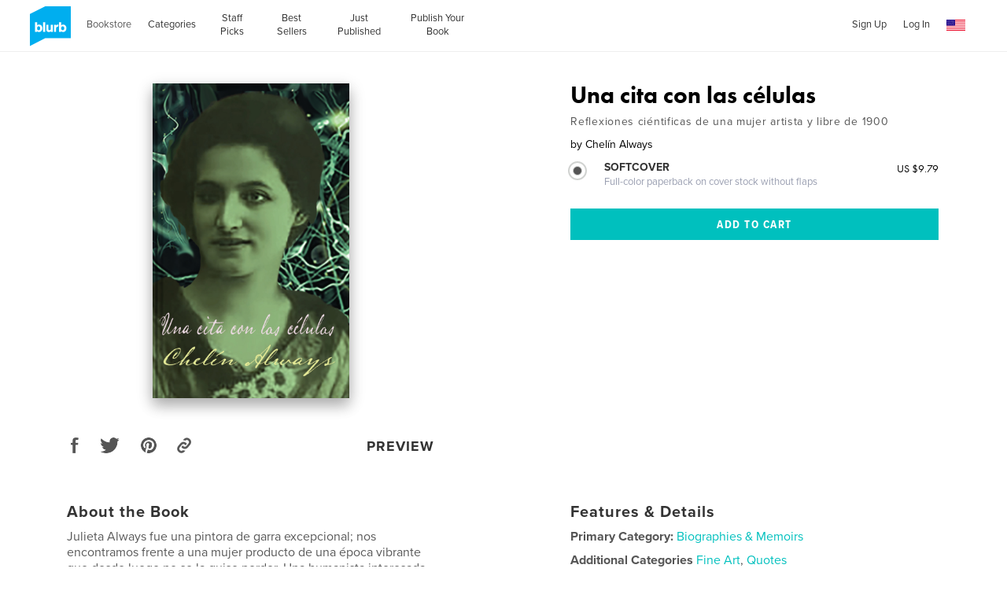

--- FILE ---
content_type: text/html; charset=utf-8
request_url: https://www.google.com/recaptcha/api2/anchor?ar=1&k=6LdYlHUUAAAAAGR0VR_KjlDMfvnnWb2XhZ4cAhOK&co=aHR0cHM6Ly93d3cuYmx1cmIuY29tOjQ0Mw..&hl=en&v=N67nZn4AqZkNcbeMu4prBgzg&size=invisible&badge=inline&anchor-ms=20000&execute-ms=30000&cb=fi7o077kq1yz
body_size: 49443
content:
<!DOCTYPE HTML><html dir="ltr" lang="en"><head><meta http-equiv="Content-Type" content="text/html; charset=UTF-8">
<meta http-equiv="X-UA-Compatible" content="IE=edge">
<title>reCAPTCHA</title>
<style type="text/css">
/* cyrillic-ext */
@font-face {
  font-family: 'Roboto';
  font-style: normal;
  font-weight: 400;
  font-stretch: 100%;
  src: url(//fonts.gstatic.com/s/roboto/v48/KFO7CnqEu92Fr1ME7kSn66aGLdTylUAMa3GUBHMdazTgWw.woff2) format('woff2');
  unicode-range: U+0460-052F, U+1C80-1C8A, U+20B4, U+2DE0-2DFF, U+A640-A69F, U+FE2E-FE2F;
}
/* cyrillic */
@font-face {
  font-family: 'Roboto';
  font-style: normal;
  font-weight: 400;
  font-stretch: 100%;
  src: url(//fonts.gstatic.com/s/roboto/v48/KFO7CnqEu92Fr1ME7kSn66aGLdTylUAMa3iUBHMdazTgWw.woff2) format('woff2');
  unicode-range: U+0301, U+0400-045F, U+0490-0491, U+04B0-04B1, U+2116;
}
/* greek-ext */
@font-face {
  font-family: 'Roboto';
  font-style: normal;
  font-weight: 400;
  font-stretch: 100%;
  src: url(//fonts.gstatic.com/s/roboto/v48/KFO7CnqEu92Fr1ME7kSn66aGLdTylUAMa3CUBHMdazTgWw.woff2) format('woff2');
  unicode-range: U+1F00-1FFF;
}
/* greek */
@font-face {
  font-family: 'Roboto';
  font-style: normal;
  font-weight: 400;
  font-stretch: 100%;
  src: url(//fonts.gstatic.com/s/roboto/v48/KFO7CnqEu92Fr1ME7kSn66aGLdTylUAMa3-UBHMdazTgWw.woff2) format('woff2');
  unicode-range: U+0370-0377, U+037A-037F, U+0384-038A, U+038C, U+038E-03A1, U+03A3-03FF;
}
/* math */
@font-face {
  font-family: 'Roboto';
  font-style: normal;
  font-weight: 400;
  font-stretch: 100%;
  src: url(//fonts.gstatic.com/s/roboto/v48/KFO7CnqEu92Fr1ME7kSn66aGLdTylUAMawCUBHMdazTgWw.woff2) format('woff2');
  unicode-range: U+0302-0303, U+0305, U+0307-0308, U+0310, U+0312, U+0315, U+031A, U+0326-0327, U+032C, U+032F-0330, U+0332-0333, U+0338, U+033A, U+0346, U+034D, U+0391-03A1, U+03A3-03A9, U+03B1-03C9, U+03D1, U+03D5-03D6, U+03F0-03F1, U+03F4-03F5, U+2016-2017, U+2034-2038, U+203C, U+2040, U+2043, U+2047, U+2050, U+2057, U+205F, U+2070-2071, U+2074-208E, U+2090-209C, U+20D0-20DC, U+20E1, U+20E5-20EF, U+2100-2112, U+2114-2115, U+2117-2121, U+2123-214F, U+2190, U+2192, U+2194-21AE, U+21B0-21E5, U+21F1-21F2, U+21F4-2211, U+2213-2214, U+2216-22FF, U+2308-230B, U+2310, U+2319, U+231C-2321, U+2336-237A, U+237C, U+2395, U+239B-23B7, U+23D0, U+23DC-23E1, U+2474-2475, U+25AF, U+25B3, U+25B7, U+25BD, U+25C1, U+25CA, U+25CC, U+25FB, U+266D-266F, U+27C0-27FF, U+2900-2AFF, U+2B0E-2B11, U+2B30-2B4C, U+2BFE, U+3030, U+FF5B, U+FF5D, U+1D400-1D7FF, U+1EE00-1EEFF;
}
/* symbols */
@font-face {
  font-family: 'Roboto';
  font-style: normal;
  font-weight: 400;
  font-stretch: 100%;
  src: url(//fonts.gstatic.com/s/roboto/v48/KFO7CnqEu92Fr1ME7kSn66aGLdTylUAMaxKUBHMdazTgWw.woff2) format('woff2');
  unicode-range: U+0001-000C, U+000E-001F, U+007F-009F, U+20DD-20E0, U+20E2-20E4, U+2150-218F, U+2190, U+2192, U+2194-2199, U+21AF, U+21E6-21F0, U+21F3, U+2218-2219, U+2299, U+22C4-22C6, U+2300-243F, U+2440-244A, U+2460-24FF, U+25A0-27BF, U+2800-28FF, U+2921-2922, U+2981, U+29BF, U+29EB, U+2B00-2BFF, U+4DC0-4DFF, U+FFF9-FFFB, U+10140-1018E, U+10190-1019C, U+101A0, U+101D0-101FD, U+102E0-102FB, U+10E60-10E7E, U+1D2C0-1D2D3, U+1D2E0-1D37F, U+1F000-1F0FF, U+1F100-1F1AD, U+1F1E6-1F1FF, U+1F30D-1F30F, U+1F315, U+1F31C, U+1F31E, U+1F320-1F32C, U+1F336, U+1F378, U+1F37D, U+1F382, U+1F393-1F39F, U+1F3A7-1F3A8, U+1F3AC-1F3AF, U+1F3C2, U+1F3C4-1F3C6, U+1F3CA-1F3CE, U+1F3D4-1F3E0, U+1F3ED, U+1F3F1-1F3F3, U+1F3F5-1F3F7, U+1F408, U+1F415, U+1F41F, U+1F426, U+1F43F, U+1F441-1F442, U+1F444, U+1F446-1F449, U+1F44C-1F44E, U+1F453, U+1F46A, U+1F47D, U+1F4A3, U+1F4B0, U+1F4B3, U+1F4B9, U+1F4BB, U+1F4BF, U+1F4C8-1F4CB, U+1F4D6, U+1F4DA, U+1F4DF, U+1F4E3-1F4E6, U+1F4EA-1F4ED, U+1F4F7, U+1F4F9-1F4FB, U+1F4FD-1F4FE, U+1F503, U+1F507-1F50B, U+1F50D, U+1F512-1F513, U+1F53E-1F54A, U+1F54F-1F5FA, U+1F610, U+1F650-1F67F, U+1F687, U+1F68D, U+1F691, U+1F694, U+1F698, U+1F6AD, U+1F6B2, U+1F6B9-1F6BA, U+1F6BC, U+1F6C6-1F6CF, U+1F6D3-1F6D7, U+1F6E0-1F6EA, U+1F6F0-1F6F3, U+1F6F7-1F6FC, U+1F700-1F7FF, U+1F800-1F80B, U+1F810-1F847, U+1F850-1F859, U+1F860-1F887, U+1F890-1F8AD, U+1F8B0-1F8BB, U+1F8C0-1F8C1, U+1F900-1F90B, U+1F93B, U+1F946, U+1F984, U+1F996, U+1F9E9, U+1FA00-1FA6F, U+1FA70-1FA7C, U+1FA80-1FA89, U+1FA8F-1FAC6, U+1FACE-1FADC, U+1FADF-1FAE9, U+1FAF0-1FAF8, U+1FB00-1FBFF;
}
/* vietnamese */
@font-face {
  font-family: 'Roboto';
  font-style: normal;
  font-weight: 400;
  font-stretch: 100%;
  src: url(//fonts.gstatic.com/s/roboto/v48/KFO7CnqEu92Fr1ME7kSn66aGLdTylUAMa3OUBHMdazTgWw.woff2) format('woff2');
  unicode-range: U+0102-0103, U+0110-0111, U+0128-0129, U+0168-0169, U+01A0-01A1, U+01AF-01B0, U+0300-0301, U+0303-0304, U+0308-0309, U+0323, U+0329, U+1EA0-1EF9, U+20AB;
}
/* latin-ext */
@font-face {
  font-family: 'Roboto';
  font-style: normal;
  font-weight: 400;
  font-stretch: 100%;
  src: url(//fonts.gstatic.com/s/roboto/v48/KFO7CnqEu92Fr1ME7kSn66aGLdTylUAMa3KUBHMdazTgWw.woff2) format('woff2');
  unicode-range: U+0100-02BA, U+02BD-02C5, U+02C7-02CC, U+02CE-02D7, U+02DD-02FF, U+0304, U+0308, U+0329, U+1D00-1DBF, U+1E00-1E9F, U+1EF2-1EFF, U+2020, U+20A0-20AB, U+20AD-20C0, U+2113, U+2C60-2C7F, U+A720-A7FF;
}
/* latin */
@font-face {
  font-family: 'Roboto';
  font-style: normal;
  font-weight: 400;
  font-stretch: 100%;
  src: url(//fonts.gstatic.com/s/roboto/v48/KFO7CnqEu92Fr1ME7kSn66aGLdTylUAMa3yUBHMdazQ.woff2) format('woff2');
  unicode-range: U+0000-00FF, U+0131, U+0152-0153, U+02BB-02BC, U+02C6, U+02DA, U+02DC, U+0304, U+0308, U+0329, U+2000-206F, U+20AC, U+2122, U+2191, U+2193, U+2212, U+2215, U+FEFF, U+FFFD;
}
/* cyrillic-ext */
@font-face {
  font-family: 'Roboto';
  font-style: normal;
  font-weight: 500;
  font-stretch: 100%;
  src: url(//fonts.gstatic.com/s/roboto/v48/KFO7CnqEu92Fr1ME7kSn66aGLdTylUAMa3GUBHMdazTgWw.woff2) format('woff2');
  unicode-range: U+0460-052F, U+1C80-1C8A, U+20B4, U+2DE0-2DFF, U+A640-A69F, U+FE2E-FE2F;
}
/* cyrillic */
@font-face {
  font-family: 'Roboto';
  font-style: normal;
  font-weight: 500;
  font-stretch: 100%;
  src: url(//fonts.gstatic.com/s/roboto/v48/KFO7CnqEu92Fr1ME7kSn66aGLdTylUAMa3iUBHMdazTgWw.woff2) format('woff2');
  unicode-range: U+0301, U+0400-045F, U+0490-0491, U+04B0-04B1, U+2116;
}
/* greek-ext */
@font-face {
  font-family: 'Roboto';
  font-style: normal;
  font-weight: 500;
  font-stretch: 100%;
  src: url(//fonts.gstatic.com/s/roboto/v48/KFO7CnqEu92Fr1ME7kSn66aGLdTylUAMa3CUBHMdazTgWw.woff2) format('woff2');
  unicode-range: U+1F00-1FFF;
}
/* greek */
@font-face {
  font-family: 'Roboto';
  font-style: normal;
  font-weight: 500;
  font-stretch: 100%;
  src: url(//fonts.gstatic.com/s/roboto/v48/KFO7CnqEu92Fr1ME7kSn66aGLdTylUAMa3-UBHMdazTgWw.woff2) format('woff2');
  unicode-range: U+0370-0377, U+037A-037F, U+0384-038A, U+038C, U+038E-03A1, U+03A3-03FF;
}
/* math */
@font-face {
  font-family: 'Roboto';
  font-style: normal;
  font-weight: 500;
  font-stretch: 100%;
  src: url(//fonts.gstatic.com/s/roboto/v48/KFO7CnqEu92Fr1ME7kSn66aGLdTylUAMawCUBHMdazTgWw.woff2) format('woff2');
  unicode-range: U+0302-0303, U+0305, U+0307-0308, U+0310, U+0312, U+0315, U+031A, U+0326-0327, U+032C, U+032F-0330, U+0332-0333, U+0338, U+033A, U+0346, U+034D, U+0391-03A1, U+03A3-03A9, U+03B1-03C9, U+03D1, U+03D5-03D6, U+03F0-03F1, U+03F4-03F5, U+2016-2017, U+2034-2038, U+203C, U+2040, U+2043, U+2047, U+2050, U+2057, U+205F, U+2070-2071, U+2074-208E, U+2090-209C, U+20D0-20DC, U+20E1, U+20E5-20EF, U+2100-2112, U+2114-2115, U+2117-2121, U+2123-214F, U+2190, U+2192, U+2194-21AE, U+21B0-21E5, U+21F1-21F2, U+21F4-2211, U+2213-2214, U+2216-22FF, U+2308-230B, U+2310, U+2319, U+231C-2321, U+2336-237A, U+237C, U+2395, U+239B-23B7, U+23D0, U+23DC-23E1, U+2474-2475, U+25AF, U+25B3, U+25B7, U+25BD, U+25C1, U+25CA, U+25CC, U+25FB, U+266D-266F, U+27C0-27FF, U+2900-2AFF, U+2B0E-2B11, U+2B30-2B4C, U+2BFE, U+3030, U+FF5B, U+FF5D, U+1D400-1D7FF, U+1EE00-1EEFF;
}
/* symbols */
@font-face {
  font-family: 'Roboto';
  font-style: normal;
  font-weight: 500;
  font-stretch: 100%;
  src: url(//fonts.gstatic.com/s/roboto/v48/KFO7CnqEu92Fr1ME7kSn66aGLdTylUAMaxKUBHMdazTgWw.woff2) format('woff2');
  unicode-range: U+0001-000C, U+000E-001F, U+007F-009F, U+20DD-20E0, U+20E2-20E4, U+2150-218F, U+2190, U+2192, U+2194-2199, U+21AF, U+21E6-21F0, U+21F3, U+2218-2219, U+2299, U+22C4-22C6, U+2300-243F, U+2440-244A, U+2460-24FF, U+25A0-27BF, U+2800-28FF, U+2921-2922, U+2981, U+29BF, U+29EB, U+2B00-2BFF, U+4DC0-4DFF, U+FFF9-FFFB, U+10140-1018E, U+10190-1019C, U+101A0, U+101D0-101FD, U+102E0-102FB, U+10E60-10E7E, U+1D2C0-1D2D3, U+1D2E0-1D37F, U+1F000-1F0FF, U+1F100-1F1AD, U+1F1E6-1F1FF, U+1F30D-1F30F, U+1F315, U+1F31C, U+1F31E, U+1F320-1F32C, U+1F336, U+1F378, U+1F37D, U+1F382, U+1F393-1F39F, U+1F3A7-1F3A8, U+1F3AC-1F3AF, U+1F3C2, U+1F3C4-1F3C6, U+1F3CA-1F3CE, U+1F3D4-1F3E0, U+1F3ED, U+1F3F1-1F3F3, U+1F3F5-1F3F7, U+1F408, U+1F415, U+1F41F, U+1F426, U+1F43F, U+1F441-1F442, U+1F444, U+1F446-1F449, U+1F44C-1F44E, U+1F453, U+1F46A, U+1F47D, U+1F4A3, U+1F4B0, U+1F4B3, U+1F4B9, U+1F4BB, U+1F4BF, U+1F4C8-1F4CB, U+1F4D6, U+1F4DA, U+1F4DF, U+1F4E3-1F4E6, U+1F4EA-1F4ED, U+1F4F7, U+1F4F9-1F4FB, U+1F4FD-1F4FE, U+1F503, U+1F507-1F50B, U+1F50D, U+1F512-1F513, U+1F53E-1F54A, U+1F54F-1F5FA, U+1F610, U+1F650-1F67F, U+1F687, U+1F68D, U+1F691, U+1F694, U+1F698, U+1F6AD, U+1F6B2, U+1F6B9-1F6BA, U+1F6BC, U+1F6C6-1F6CF, U+1F6D3-1F6D7, U+1F6E0-1F6EA, U+1F6F0-1F6F3, U+1F6F7-1F6FC, U+1F700-1F7FF, U+1F800-1F80B, U+1F810-1F847, U+1F850-1F859, U+1F860-1F887, U+1F890-1F8AD, U+1F8B0-1F8BB, U+1F8C0-1F8C1, U+1F900-1F90B, U+1F93B, U+1F946, U+1F984, U+1F996, U+1F9E9, U+1FA00-1FA6F, U+1FA70-1FA7C, U+1FA80-1FA89, U+1FA8F-1FAC6, U+1FACE-1FADC, U+1FADF-1FAE9, U+1FAF0-1FAF8, U+1FB00-1FBFF;
}
/* vietnamese */
@font-face {
  font-family: 'Roboto';
  font-style: normal;
  font-weight: 500;
  font-stretch: 100%;
  src: url(//fonts.gstatic.com/s/roboto/v48/KFO7CnqEu92Fr1ME7kSn66aGLdTylUAMa3OUBHMdazTgWw.woff2) format('woff2');
  unicode-range: U+0102-0103, U+0110-0111, U+0128-0129, U+0168-0169, U+01A0-01A1, U+01AF-01B0, U+0300-0301, U+0303-0304, U+0308-0309, U+0323, U+0329, U+1EA0-1EF9, U+20AB;
}
/* latin-ext */
@font-face {
  font-family: 'Roboto';
  font-style: normal;
  font-weight: 500;
  font-stretch: 100%;
  src: url(//fonts.gstatic.com/s/roboto/v48/KFO7CnqEu92Fr1ME7kSn66aGLdTylUAMa3KUBHMdazTgWw.woff2) format('woff2');
  unicode-range: U+0100-02BA, U+02BD-02C5, U+02C7-02CC, U+02CE-02D7, U+02DD-02FF, U+0304, U+0308, U+0329, U+1D00-1DBF, U+1E00-1E9F, U+1EF2-1EFF, U+2020, U+20A0-20AB, U+20AD-20C0, U+2113, U+2C60-2C7F, U+A720-A7FF;
}
/* latin */
@font-face {
  font-family: 'Roboto';
  font-style: normal;
  font-weight: 500;
  font-stretch: 100%;
  src: url(//fonts.gstatic.com/s/roboto/v48/KFO7CnqEu92Fr1ME7kSn66aGLdTylUAMa3yUBHMdazQ.woff2) format('woff2');
  unicode-range: U+0000-00FF, U+0131, U+0152-0153, U+02BB-02BC, U+02C6, U+02DA, U+02DC, U+0304, U+0308, U+0329, U+2000-206F, U+20AC, U+2122, U+2191, U+2193, U+2212, U+2215, U+FEFF, U+FFFD;
}
/* cyrillic-ext */
@font-face {
  font-family: 'Roboto';
  font-style: normal;
  font-weight: 900;
  font-stretch: 100%;
  src: url(//fonts.gstatic.com/s/roboto/v48/KFO7CnqEu92Fr1ME7kSn66aGLdTylUAMa3GUBHMdazTgWw.woff2) format('woff2');
  unicode-range: U+0460-052F, U+1C80-1C8A, U+20B4, U+2DE0-2DFF, U+A640-A69F, U+FE2E-FE2F;
}
/* cyrillic */
@font-face {
  font-family: 'Roboto';
  font-style: normal;
  font-weight: 900;
  font-stretch: 100%;
  src: url(//fonts.gstatic.com/s/roboto/v48/KFO7CnqEu92Fr1ME7kSn66aGLdTylUAMa3iUBHMdazTgWw.woff2) format('woff2');
  unicode-range: U+0301, U+0400-045F, U+0490-0491, U+04B0-04B1, U+2116;
}
/* greek-ext */
@font-face {
  font-family: 'Roboto';
  font-style: normal;
  font-weight: 900;
  font-stretch: 100%;
  src: url(//fonts.gstatic.com/s/roboto/v48/KFO7CnqEu92Fr1ME7kSn66aGLdTylUAMa3CUBHMdazTgWw.woff2) format('woff2');
  unicode-range: U+1F00-1FFF;
}
/* greek */
@font-face {
  font-family: 'Roboto';
  font-style: normal;
  font-weight: 900;
  font-stretch: 100%;
  src: url(//fonts.gstatic.com/s/roboto/v48/KFO7CnqEu92Fr1ME7kSn66aGLdTylUAMa3-UBHMdazTgWw.woff2) format('woff2');
  unicode-range: U+0370-0377, U+037A-037F, U+0384-038A, U+038C, U+038E-03A1, U+03A3-03FF;
}
/* math */
@font-face {
  font-family: 'Roboto';
  font-style: normal;
  font-weight: 900;
  font-stretch: 100%;
  src: url(//fonts.gstatic.com/s/roboto/v48/KFO7CnqEu92Fr1ME7kSn66aGLdTylUAMawCUBHMdazTgWw.woff2) format('woff2');
  unicode-range: U+0302-0303, U+0305, U+0307-0308, U+0310, U+0312, U+0315, U+031A, U+0326-0327, U+032C, U+032F-0330, U+0332-0333, U+0338, U+033A, U+0346, U+034D, U+0391-03A1, U+03A3-03A9, U+03B1-03C9, U+03D1, U+03D5-03D6, U+03F0-03F1, U+03F4-03F5, U+2016-2017, U+2034-2038, U+203C, U+2040, U+2043, U+2047, U+2050, U+2057, U+205F, U+2070-2071, U+2074-208E, U+2090-209C, U+20D0-20DC, U+20E1, U+20E5-20EF, U+2100-2112, U+2114-2115, U+2117-2121, U+2123-214F, U+2190, U+2192, U+2194-21AE, U+21B0-21E5, U+21F1-21F2, U+21F4-2211, U+2213-2214, U+2216-22FF, U+2308-230B, U+2310, U+2319, U+231C-2321, U+2336-237A, U+237C, U+2395, U+239B-23B7, U+23D0, U+23DC-23E1, U+2474-2475, U+25AF, U+25B3, U+25B7, U+25BD, U+25C1, U+25CA, U+25CC, U+25FB, U+266D-266F, U+27C0-27FF, U+2900-2AFF, U+2B0E-2B11, U+2B30-2B4C, U+2BFE, U+3030, U+FF5B, U+FF5D, U+1D400-1D7FF, U+1EE00-1EEFF;
}
/* symbols */
@font-face {
  font-family: 'Roboto';
  font-style: normal;
  font-weight: 900;
  font-stretch: 100%;
  src: url(//fonts.gstatic.com/s/roboto/v48/KFO7CnqEu92Fr1ME7kSn66aGLdTylUAMaxKUBHMdazTgWw.woff2) format('woff2');
  unicode-range: U+0001-000C, U+000E-001F, U+007F-009F, U+20DD-20E0, U+20E2-20E4, U+2150-218F, U+2190, U+2192, U+2194-2199, U+21AF, U+21E6-21F0, U+21F3, U+2218-2219, U+2299, U+22C4-22C6, U+2300-243F, U+2440-244A, U+2460-24FF, U+25A0-27BF, U+2800-28FF, U+2921-2922, U+2981, U+29BF, U+29EB, U+2B00-2BFF, U+4DC0-4DFF, U+FFF9-FFFB, U+10140-1018E, U+10190-1019C, U+101A0, U+101D0-101FD, U+102E0-102FB, U+10E60-10E7E, U+1D2C0-1D2D3, U+1D2E0-1D37F, U+1F000-1F0FF, U+1F100-1F1AD, U+1F1E6-1F1FF, U+1F30D-1F30F, U+1F315, U+1F31C, U+1F31E, U+1F320-1F32C, U+1F336, U+1F378, U+1F37D, U+1F382, U+1F393-1F39F, U+1F3A7-1F3A8, U+1F3AC-1F3AF, U+1F3C2, U+1F3C4-1F3C6, U+1F3CA-1F3CE, U+1F3D4-1F3E0, U+1F3ED, U+1F3F1-1F3F3, U+1F3F5-1F3F7, U+1F408, U+1F415, U+1F41F, U+1F426, U+1F43F, U+1F441-1F442, U+1F444, U+1F446-1F449, U+1F44C-1F44E, U+1F453, U+1F46A, U+1F47D, U+1F4A3, U+1F4B0, U+1F4B3, U+1F4B9, U+1F4BB, U+1F4BF, U+1F4C8-1F4CB, U+1F4D6, U+1F4DA, U+1F4DF, U+1F4E3-1F4E6, U+1F4EA-1F4ED, U+1F4F7, U+1F4F9-1F4FB, U+1F4FD-1F4FE, U+1F503, U+1F507-1F50B, U+1F50D, U+1F512-1F513, U+1F53E-1F54A, U+1F54F-1F5FA, U+1F610, U+1F650-1F67F, U+1F687, U+1F68D, U+1F691, U+1F694, U+1F698, U+1F6AD, U+1F6B2, U+1F6B9-1F6BA, U+1F6BC, U+1F6C6-1F6CF, U+1F6D3-1F6D7, U+1F6E0-1F6EA, U+1F6F0-1F6F3, U+1F6F7-1F6FC, U+1F700-1F7FF, U+1F800-1F80B, U+1F810-1F847, U+1F850-1F859, U+1F860-1F887, U+1F890-1F8AD, U+1F8B0-1F8BB, U+1F8C0-1F8C1, U+1F900-1F90B, U+1F93B, U+1F946, U+1F984, U+1F996, U+1F9E9, U+1FA00-1FA6F, U+1FA70-1FA7C, U+1FA80-1FA89, U+1FA8F-1FAC6, U+1FACE-1FADC, U+1FADF-1FAE9, U+1FAF0-1FAF8, U+1FB00-1FBFF;
}
/* vietnamese */
@font-face {
  font-family: 'Roboto';
  font-style: normal;
  font-weight: 900;
  font-stretch: 100%;
  src: url(//fonts.gstatic.com/s/roboto/v48/KFO7CnqEu92Fr1ME7kSn66aGLdTylUAMa3OUBHMdazTgWw.woff2) format('woff2');
  unicode-range: U+0102-0103, U+0110-0111, U+0128-0129, U+0168-0169, U+01A0-01A1, U+01AF-01B0, U+0300-0301, U+0303-0304, U+0308-0309, U+0323, U+0329, U+1EA0-1EF9, U+20AB;
}
/* latin-ext */
@font-face {
  font-family: 'Roboto';
  font-style: normal;
  font-weight: 900;
  font-stretch: 100%;
  src: url(//fonts.gstatic.com/s/roboto/v48/KFO7CnqEu92Fr1ME7kSn66aGLdTylUAMa3KUBHMdazTgWw.woff2) format('woff2');
  unicode-range: U+0100-02BA, U+02BD-02C5, U+02C7-02CC, U+02CE-02D7, U+02DD-02FF, U+0304, U+0308, U+0329, U+1D00-1DBF, U+1E00-1E9F, U+1EF2-1EFF, U+2020, U+20A0-20AB, U+20AD-20C0, U+2113, U+2C60-2C7F, U+A720-A7FF;
}
/* latin */
@font-face {
  font-family: 'Roboto';
  font-style: normal;
  font-weight: 900;
  font-stretch: 100%;
  src: url(//fonts.gstatic.com/s/roboto/v48/KFO7CnqEu92Fr1ME7kSn66aGLdTylUAMa3yUBHMdazQ.woff2) format('woff2');
  unicode-range: U+0000-00FF, U+0131, U+0152-0153, U+02BB-02BC, U+02C6, U+02DA, U+02DC, U+0304, U+0308, U+0329, U+2000-206F, U+20AC, U+2122, U+2191, U+2193, U+2212, U+2215, U+FEFF, U+FFFD;
}

</style>
<link rel="stylesheet" type="text/css" href="https://www.gstatic.com/recaptcha/releases/N67nZn4AqZkNcbeMu4prBgzg/styles__ltr.css">
<script nonce="vkg2M-HfGqxx-KaRraiemQ" type="text/javascript">window['__recaptcha_api'] = 'https://www.google.com/recaptcha/api2/';</script>
<script type="text/javascript" src="https://www.gstatic.com/recaptcha/releases/N67nZn4AqZkNcbeMu4prBgzg/recaptcha__en.js" nonce="vkg2M-HfGqxx-KaRraiemQ">
      
    </script></head>
<body><div id="rc-anchor-alert" class="rc-anchor-alert"></div>
<input type="hidden" id="recaptcha-token" value="[base64]">
<script type="text/javascript" nonce="vkg2M-HfGqxx-KaRraiemQ">
      recaptcha.anchor.Main.init("[\x22ainput\x22,[\x22bgdata\x22,\x22\x22,\[base64]/[base64]/[base64]/bC5sW25dLmNvbmNhdChTKTpsLmxbbl09SksoUyxsKTtlbHNle2lmKGwuSTcmJm4hPTI4MylyZXR1cm47bj09MzMzfHxuPT00MTB8fG49PTI0OHx8bj09NDEyfHxuPT0yMDF8fG49PTE3N3x8bj09MjczfHxuPT0xMjJ8fG49PTUxfHxuPT0yOTc/[base64]/[base64]/[base64]/[base64]/[base64]/MjU1Okc/[base64]/[base64]/bmV3IEVbVl0oTVswXSk6eT09Mj9uZXcgRVtWXShNWzBdLE1bMV0pOnk9PTM/bmV3IEVbVl0oTVswXSxNWzFdLE1bMl0pOnk9PTQ/[base64]/ZnVuY3Rpb24oKXtyZXR1cm4gdGhpcy5BaSt3aW5kb3cucGVyZm9ybWFuY2Uubm93KCl9OmZ1bmN0aW9uKCl7cmV0dXJuK25ldyBEYXRlfSxPKS5LcT0oTy5kcj1mdW5jdGlvbihuLGwsUyxHKXtpZigoUz1tVihTKT09PSJhcnJheSI/[base64]/[base64]\\u003d\x22,\[base64]\\u003d\x22,\x22wq3Cg8KHH29cehnCu8KlwrZTw4rCnsOYdMOyVsK0w4TCvTpZO1PDhzgawqohw4LDnsOnYipxwrrCnVdhw4LClcO+H8OQc8KbVCBzw67Dgz/Cg0fCskJKR8K6w4h8ZyEowqVMbhbCoBMaTcK1wrLCvxJpw5PCkDHCv8OZwrjDtzfDo8KnG8Khw6vCsyfDtsOKwpzCqHjCoS9lwrohwpckLkvCs8Odw7PDpMOjYMOmACHCscOseTQ/w7AeTg3DkR/CkV8pDMOqZVrDslLCjcKawo3ClsKWd3YzwoPDocK8wowbw7Atw7nDlTzCpsKsw6xnw5Vtw41AwoZ+A8K1CUTDmsOGwrLDtsO/KsKdw7DDmEUSfMOcc2/Dr1lcR8KJBsO3w6ZUZHJLwocMwr7Cj8Oqc1XDrMKSEcOsHMOIw5DCgzJ/f8KPwqpiHGPCtDfChQrDrcKVwo5+Gm7CsMKKwqzDvhdlYsOSw7rDusKFSGHDm8ORwr4ECnF1w4YWw7HDicOrM8OWw5zCpcKDw4MWw41FwqUAw7vDrcK3RcOBbETCm8KUVFQtCFrCoChlRznCpMKoWMOpwqwGw6trw5xAw43CtcKdwq1kw6/[base64]/DqMO+YMOEwoQ9CsK3PWDCksO6w4PChVzCqyhVw57CmcOOw78aYU1mCMKAPRnCnw/ChFUkwrnDk8Onw7XDlxjDtwx1OBVuRsKRwrsQJMOfw61swpxNOcK4wpHDlsO/[base64]/w6HDnWlfGMK8w4HDrhwAwpZ4K3kAwqV9BUbDilkDwqoyEHlVwrjCsWYewo1DPcKfUiDDvyXDm8KKw5XDvsK5WcKLwo8WwrXCtcK/[base64]/Dp8KXw5bDi2wFWMKhwrLDiWfDscOxw685wr1fwr/Cv8Oyw7DCsxhqw7RRwodVwp7CqkLDkGNycE1tIcKhwpslasOMw4vDuk3DgcOfw6hiQsO9WVjDpMKwRDFvfRERw7hJwrEZNlrCucOoYkvDgsKBLUAhwq91B8Okw73CkGLCqWXCjQ/DpcKJw5rCqMO5dsODV0nDqmdUw7xNa8O2w4Yyw6wuMcOMH0LDgsKRZcKiw7rDpMKkVU4YDcOgw7DDgWppwr/Cik/[base64]/w5Jlw5AxworCnsOIPgRow4DCvgXDnsKkSAF0w5PCoBzCpsO5woTDmXfCqz4NIGHDig4yJMKMwo3CpjvDksOMBwjCujlNDXdyfcKIe07CmMOWwoFuwqsGw6h+FcKMwoPDhcOWwqTDqnLCjm0vAsKRHsO1P1TCp8O/fy4BesOTdkdpMRvDpMOzw6zDilnDnsKvw6wiw6M0wpUIwrMRc33Cv8OZFsK6H8OWFcKGeMKLwoV4w5JgeRUTb2cSw6LDoWrDoF1HwobCg8O4SCMvBiTDlsK9JiV2G8K8KBbCicKNNRUlwoBFwovCgMOaRkPCrSLDr8K3wo7CusKPEjvCuATDgU/ClsOdGnTDqTcsCC3CnBk5w6LDoMOmfRLDujw+w77CosKHw63ChsK4aGNFIggNWsKOwrxlGsOzHGpnw50rw5zCjR/DncOSw64pRWBnwopWw6J+w4XDpj3CmsO8w6YewrcCw7/DlF9NAnDDvwTCmzdeYjhDYsKGw740V8OIw6LCgMKqTMO5wqTCksOrFgx2AyrDiMKsw7wTYTjDhms8Cg4tNMOwVQ7Co8Kiw4gean1vYwvDrsKPJcKqPMOQwrrDvcO+IErDu0jDsgs1w7HDqMKMfXvCnRMDQUbCgS8Jw4cOCcO7JgDDt1vDmsK0V2gVDl/CmCgrw4kTVGIrwrBhwp0QVWTDm8OXwqLCkXkCasOTOMKkU8OOaVgMOcKANsKCwpAPw4XDqx9AMx3DpiE+NMKgEX9jAwg6A0kYABjCl3TDj3TDuC8rwpsyw45bRMKCDnkpKsK5wqvCuMODwpXDrlhmw7ZGH8K5e8KfEk/Con5nw55oKETDqA7Cu8Oew5zDnQkqaRrDgy9Af8OIwrhkMTc5alxIRE1kMzPCkUrClcKgKm/DjCrDoyTCtQzDmh/DjX7ChznDncOIKMKhH1XDjsKZHmkzOkcDWC7DhmsfZlBmV8OSworCvcOtd8KTesOwMMKhQRoxUHB9w4fCucOvIUhiw57DkwfCv8Osw7PCqEfCmRkQwo9cw6srdMK0wrrDkisZwo7DgT3Dg8KDK8Opw5EyGMKsdhBIIsKbw4xowpvDiUDDmMOiw5fDl8KTw7M9w7rCn0/Cr8K1N8KywpfCoMOWwpnCiU3CiXVcWULCnAAuwrQ2w7zCqj3DjcKkw5fDoT4YKsKAw5XCl8KXAcO5w7gow5TDrsOLw4nDhMOCwq/DncODNAI6aiNFw5t+KcOoDMKAX05+Zj4Cw5TDn8KNw6VtworCqxQzwrxFwqXCnAbDlRRIw4vCmj7Dn8O/[base64]/ChcKWw6fCt8KpAzDCgnHCvMKUasO6wqg4eX/[base64]/w6LCt8O2w6w9DHbDosOtw7/CmnrDm8Kkw5HCisOLwrkDXcOTeMKbbcO9f8KUwq09S8OBdgB8w4HDig4Dw5lvw5XDrjTDicOlXcKFGBzDpsKnw6vDlAV2w6w5cDwdw41cdsK7PcOMw75XIyZQw51BHgTCshBANMOiDE1racOkw6zCiQVLecK8WsKdVcK+AiTDtX/ChcOdwp7CqcOkwqnDm8ORSMKAwpgvZcKLw5otwrHCpCU1wq4wwqzDrizDrHogGsOLAsOBUDhrwpwUTsK+PsOfbwprAFzDmSPDsRfClQ3DssK/NsKNworCuVB4wpF+SsKuN1TDvcOow5d2XXlXw6QHw75KZsOOwqgRcV/[base64]/w41RwqF/[base64]/NsK/wr/[base64]/[base64]/CkkDDr8KQLHMSBg7CrMKUCsOGwpnDssKNagrCihXDpRhnw63CjsO5w7EIwqLCmEfDtn/DuzlGVmIlDcKPdcKBRsO0w7A7wq4eCDPDs2lqw6ZyCQbDkcOiwp0YY8Kqwos7aW5gwqd+w6AaT8OqYzTDoEk+bcOVJhAIdsKOwpUJwp/DrMODVwjDtSDDmz3CpMOmOiDCocOxw6PDnGzCgcOqw4LDjBROw6DCncO4OTs8wr0vw64eABTCo2VWPsO4w6FJwrnDhjhVwqdwf8OtbsKlwrvCgcKFwp7CtnQgwp8LwpnCj8O6wrDDmEzDusOsNsKFwqPCnSxgYW80Cy/Cp8K3wpp3w6JewqonEMOHJMKOwqbDqRPClxUOw7d3D0rDj8KxwoBKWFhpCMKrwokUUsKEbHVdwqNDwq1EWAbCpsOswpzDqsOOCF9cw7LDgcKQwpTCvwzDlzbDhH/CucOFwpBaw7sJwrHDvhjCpR8DwrYwayDDjMOpIh/[base64]/[base64]/[base64]/wqEIw4QmdcO6wr82w6zCohZDFcOXw5HCn3tgw6rCj8OlIFQZw4phw6PCpsKww4hMOcO2wpJBwq/Ds8OKV8K8XcOuwo0KKjLDuMO+w69Yfg3Dv2bCvj4Xw6HCtW4UwrbCk8OxF8KIDhs9woXDpsKLD0fDr8K8D0/Diw/DiD3Dq2cKDMOSX8K9WsOEw5RpwqdMwozDp8KswrzDojfCh8O3wr4mw5bDg3/DuFNVLjAiByPClcKNwpxfXcO/wpxcwr0Iwoc2c8KSw4fCp8ODRRpOJcOpwrRRw43CsiBeEsOrWEfCvcO8MMKwXcO0w41Bw6JncMO7HcKSPcOLw4/DiMKMw5XCpsOGJTvCqsOjwpwGw6LDrExBwp1zwrfDrh9Zw47Cr2gnw5/DqsK5D1csEMO/[base64]/DjcOtw7RZJcKoGg3DpyjDs8KgBg/CtGttOcO5wrkHw7zCuMKBFj3Chhh4PMKQDMOnUCc7wqMlOMKLKsOTF8OWwrtowqVxQcOPwpMsDDNewrZddcKzw5pow6Niw6HCq05eAsOKw5wxw4wfw6fCi8OPwovChMOaasKfUD0zw64nRcODwr7CsSzCq8KrwoLCicKeFSfDqEDCv8KOasOiJXM/GEwxw7rDiMOVwq0hwok5w4Vsw58xOxppR3Bewq/DvW0YJ8OqwqbCqcKHdXXDqcKGChV1woAaKsObw4fCksKjw4xIXD8JwoIuWcKzM2jDisKDwo52w6DDuMOyWMKxCsOaNMOZCMKSwqTDu8KhwqHDh3DCr8O6VMKZwoYZXSzCuT7DksO0w6bCosOew7zCkGvCmsO8woMwU8KxQ8KdVzw/w4pdw7w1Z3s/KsO1RxHDlRjCgMOUSifCoT/Dm2QvD8OSw77ChMOVw6wUw6cfw7hbc8ONVsK3Z8KgwpEqWMKHw5xNbDfCg8OsesKMwrjCnMOGEcOSIj7Ds3NJw4YxWD/CgA8EJ8KMwoPDvmDDkip7LsOyXmHCkijDhsOtasOnwpvDk28zAsOLG8Kpwr4swq/DvGjDizAVw47DvcKvfsOrQcOvw7tCw6Z3dcO+NzQiw50XHx3DmsKWwqNRN8OfwrvDsWNYB8OFwrLDvMOFw5XCgHAqUMOBJ8Ktw7YlFW9Iw4Y/wr/Cl8KxwqIDCCXDnBTCkcKNw5F/w6lUwqfCgghuKcOLZS1Bw43DpX7Dg8OfwrB8w6PCo8KxOmtvTMO6wq/DgMKxBcO3w7dLw4YJw6keP8OSw6nDncOIwpHChcKzwr5xPcKyOX7Cv3dxwoEWwrlBJ8OddxYkTFfCusKfGShtMllnwpZaworCiSnCvFM9wrQUCMKMd8OEwqQSRsOmCTofwpXCiMOwbsOZw7zCuUF8OMOVw6fDm8OvdhDDlMOMRsO2wr/DmsOvOMO6VMKFwqzDtHIBw68ZwrnDuWl+UcKbTwVkw6/CsgDCpMOJYMOSe8Ohw7fCs8OGTMKlwofDiMOow4tjYklPwqXCr8Kpw7ZoZsOEa8KTw4pDZ8KPwoQJw4HCqcOIIMOVw7jDpMOgKVzDplzDvcORw6PDrsO3b3EjFsOoW8K4wrECwq9jAxxhVz9cwqjDlAnDoMKtIgfDhQ3DhxFtSCDDshgaAcKUfcOQAn/CmXrDosKqwo9kwr9JIjHCp8Kvw6Q/GFzCiDzDsGhbNcOwwp/DsU1Gw57CvcOyZ1UJw4TDr8O9cVfDv3dQw7EDKMOXL8OAwpHDiFnCrMK0wprCucOiwox2YMKTwrLCtjZrw4zDhcOXIXXDhhxoBTLCnQPDrMOkw6o3Nx7CkzPDsMOHwrBGwrPDji3DnX0+wpvCon3ChMONHgE5GG/ChSLDmsO5wprDt8KdaFDCjUfDmMO6ZcOqw53CgDB8w5c1GsORdU1QcsO4w7AOwrTDgUdyN8KIRDpmw5rDlsKEwqjDqMKMwr/CkMKtw5UKK8KjwoAsw6bDtcK6Pk5Sw7zCn8Krw7jCvMKae8Kaw6MVKV59w6cUwqZYAWxlwr8ZD8KUwrwTKgHDgyNCUl7Cq8Ocw4bDpsOCw5hFdW/CkQjDsh/Dn8OGMwnCpwXCpcKOw5Zfw63DuMKNR8KFwokYHRVmwrHCjMObWDc6A8OCV8KuAEjCk8KHwplgOMKhAWsVwqnCq8OiScKEw7nCpELCu10VRSkVQ1HDkcOfwo7CiFkCQMOsB8Ocw4zDlMOTCcOuw7R+KMOHw6clwppIwrbCvsO7GcK/wo3CnsKHBsOcwozDscOQw57DuG/DvjQ0w7NgdsOdwpPClcOVecOgw4nDvcOZPBwhw6fDvcOTE8KySMKKwrwvUsOmBsKjw6FAa8KTAxt3wqPCoMOZIQp0CMKNworDgxVQcjHChMOPPMKSQX9SZmbDlMO2AAVHfG0ZCcO5cGbDn8OueMKEKcORwpDCqsOEaRLCtkoow5PCksO/[base64]/CnQofWBl6VADCm8OfDQAtwqN9V8OBw5lGVsOCCsKZw6DDonjDksOnw57CgVhawr/DoTnCsMK6WcKow5/CqCNnw4BoB8OHw4lRPkrCpVB+Y8ORwp7DtcOuw4rCtChkwqEFCQDDiyrCukXDtsOMRgUTw7LDuMO8w6PDq8OEw4/DksOwK1bDv8KvwoTDlyU4wp3CiCfDs8ORe8KawqfCi8KreG3DjG/CvsO4LMK+wr/CgEp6w7zCscOaw752D8KlNG3CkcK4QHN0w6TClDRKZcOEwoREQsKXw7ZawrlJw484wqgfKcKSw73CqsOMw6jDkMKYBnvDgl7DjHfDhh1vwoTCmSV5RcKsw745esKGG3x7RhwREcKnwonCmcKIwr7CqcOzTMKEKD5iKcOaO1cfwo/CncOawofCscKkwq9Dw5ppEMOzwoXDjxnDpG8jw790w6MSw7nCoR5dB2xBw51ow6LCk8OHbUwsXsOAw68CBEZbwqdRw5suOQogw4DCnwzCtG47FMKQSUrDqcOwPF4hOxzDrMKJwoDCsTtXDMOKw5vDtB12BH/DnSTDs287wr1hA8K1w7fCv8OIHHo4wpHCnSrCoUBjwrM9woHDqHYqPR8UwoXDg8KvIsKAJAHCoWzDgMKewrDDvk1/[base64]/CrcOnw6oKf8KmZhskT8KIw63CgQzDmMKdB8KEw6rDncKPwqQoXTLCqFHDvzg/w4FlwqzDksKCw63CoMKsw7zCuBl+bsKfVW0aRWrDplomwrfDnXvChlPCo8OQw65vw6EkNsKbd8KAb8O7w79sQhTDs8KOw6B9fcOTaDbCj8KwwqfDnsOodhHCo2Q2bsK/wrjCr1zCpC7CqTrCqcKIa8Ohw49gG8OfcRcrMMOKwqrDjsKIwoJuUn/DgcOMw4XCvmTDvzDDjVlnEcOVY8OjwqPCsMOgwqXDsArDlsKTWsKkC3bDlsKbwohkUm/Dn1rDgsOIZSNaw6t/w4AOw6Jgw67CtcO0XcO1w4/DncOyETAkwrpgw51Gb8OIKUtiwrZ4wpfCo8OSUEJbCcOrwrPCsMONwozCjE0+JMOCVsOdUzwsTzvCqE8/wrfDpsKswr/CqMKyw6TDo8KYwoNvwp7DgBwJwqMCDUVQGMKCwpbDqjrCtl/Cnw5iw6nCr8O0AVvCky9rblzCh07Ct1YHwodqw4vDssKIw4HDuEjDm8KDwq/CicOcw5wcGcOXE8OdEz12FCIER8KLw65+wp0jwqAnw4oKw4Jow5oQw7XDqMO8D3FkwoJwRSjDocK/O8KNw6vCrcKeYMO/[base64]/DkMKkw4HDv8KuwrnCq2LCij7DqRREPnzDjxDCuw/Co8OYNMKlZQgPJ3TClsOwPnTDjsOOwqbDlMK/KTgxwp/DpSjDscKEw5Jcw4IoJsOLOsO+QMK0PSfDsGjCkMONMGtPw6hPwqVYwprDt1s/PH8xH8OVw6BpYAnCocKjRcO8P8K/w4lnw4/[base64]/dMO3A8KUwp9uSMKxCCgOEMOfwqbCrMKjwpRIwp86enbCsQbDoMKVw6nDrMO5DDJ/O0pcEg/DpWTCgj3DsBFawqzCpmnCpDTCuMKjw4EAwroLLCVtYcOLw73DpT4iwrTDvwluwrXCmU0rw5cmw4Vow7smwrbCpsObIMO1w45qRWg8w4XDnibDvMK6VnVpwrPCliwPA8KtLAcEOhsaKMKIwoHCv8KtQ8Kmw4bDmhfCgV/Cq3cJwozCuT7DgETDv8KLQQAGwp3DpB/[base64]/[base64]/[base64]/[base64]/[base64]/FnDDixVWVxNXwqzDpCQ0wos1SRLCoMOfwrPDqBPCpinDjDcPw4LDusKbw4YVwqB5MkrDvsO4w7XDv8O+GsOjBMOrw51/wokSLibCiMKWw47CrRA8V07CnMOeV8KSw4pdwo7Ct254T8OMBsKnP0bDn2hfFE/[base64]/CrcOiw4nCssOoT8K7wqXDvxTDmz7DoG0DwojDisKiXsKwBcK7NXgpwr4cwqsiUx/DjBB4w5/DlybCmkFuwqXDjQXDr3xxw4jDmVECw5gQw7bDrDDCs2Q/[base64]/DosOmw6fCo8KyZcK2TRHChmojwokAw4J1wq3CthDDsMOXYDbDmmLDocKfwrDDuTvDtUTCrMO+wr5jNwLCmnEvwqpmw6Flwp9oMMOKJy9/w5PCoMKQw4HCnSLCoAbCnzfCm2HDpkVZRsOFU11VesKgwp7DjD0ew67Cpw3Ct8K/JsKicEjDlsKxw6nCpiTDjB4Zw5PCjDAETUpowoF9OsOIMsKnw4LCnWbCukrCu8OJVcK9SiFRThQ1w6/[base64]/ClMKmw6k0woN1wrJmNCXDr8KtCzooFxPCm8KaHMO/wqHDjsOGL8KIw6cPA8KKw7g4wrzCqcKQdm1SwqI0w6xzwr8Pw4fDt8KeS8Onwol9YRXCtEYtw7U/LjcFwrU3w5vDqsO8wrnDjMOBwrwIwoRGEV7DocKVwrjDtWPCkcOmb8KJwrnCrcKpVsK3SsOkTnXDuMKwUCnDlsKhDsKEb2TCsMOaX8ODw4ldcsKNw7/CoS12wrYjZzUdwpXDjkjDu8O8wpnCmsKnEAdMw5rDl8Okwq/Co13ClC5bwrldQcO+cMOwwoTCkcOAwpjCsFrDvsOCX8K8KcKkwovDskBGQWh0d8KIXcOCLcKQwqfDhsO9w7MOw6xAwrbCkS8vwo/[base64]/CncKmEgETdMKsPS5Ew6xCWsKDWyvDm8KpwprDgwZDYMK9ZQsjwpAdw5LCisO4CMO/VcOow6ZDwrDDlcKYw6HDm1obA8OFwplnwrjDpnkXw57DmR7Cm8KfwowYwp7Dmy/DmyVkw5RSdcKjw7rDlFTCj8O5wqzCq8KEw5cXM8OowrETLcKqeMKZQMKrwonDlSQ5w41oZRx3GVxkEjfDkcOiNhrCtsKpQcKtw7fDmULCjsK7aCIKBsO/Sg0UTMOlPB7DvDoqHMKWw5LCs8KIElfDi0XDosO/wq7CgMKnY8KOw4DCoEXCksKcw7h6wrUpFErDqm8DwoVXwr5sBHxewpTCkcO6F8OhWVDCihJwwq/DjcKcw6zDvlkbw4zDk8K5AcKbYiQAbCfDsCRQTcKFw77Dpl4Ea15UR1vDiXzDtwUswqEgNUfCmgnDvEp1MsOsw5nCvTPDncOmbypHw41LVk1gw5bDs8OOw6APwp0mwrlnwp7Dthk9alLChk8CMsKgJ8Otw6LDkB/[base64]/K8O5NMOdw6cFHTbCrgDDl8OLwp/DhsOTc8K5w5vDo8Kjw5RZF8Ogc8O+w60jwol+w49bw7dtwo3DscOXwoHDkEVlVMK/PMKRw5BxwpTCgMKQw4ICcg90w47DglhZLRjCok4kDcOXw45iwqHCpRYowqfDpgHCisOiwpDDvsKUw5vClMOpw5dBGcKgfCrCrMOcQMOrSsKCwqRYw4XDnmkow7LDjmlVw4bDinEjUw7Dk0/CssKOwqXDiMOyw5hFTHFQw7PCqsKuZMKIw7pbwrjCqMKyw77DssKoBcOBw6HCll8ow5cbWAo8w6onVMOUWGVyw7w3w7/ChmQjw5/[base64]/[base64]/[base64]/w4pfRcKAXUttw4bCjsODwpjCoRR2SD7CjRx3ecK0YErDjATCt1TDu8K0WcOtwozCsMO/RcK8VwDCtcKVw6dBw6NLVsOjwrXCuzPCncO4Mwl1wo1CwqvDihfCrT3DphBcwphaB0zChsOrw6fCt8OMYcO4w6XDpA7DtWFDWQzDvUgAQBl2wqHCocOyEsKWw45Yw5/ChHHCh8O1PGbCpMOAwr/[base64]/DpcK+wrRJwq/DlsOTw6vCtMOWDgrChMOrIMOAc8OdJSzChwbDnMKmwoDDrsKuw6o4wrnDvcOcw6fDocORd1BTOsK6wqxLw43Cp1x0a2fDq20oS8Okw7bDl8OWw4kVY8KdP8OvcMKzw47CmytMB8Odw43DjXnDnMO0QyIdwrjDowszM8OAY1zCm8Kgw4Z/wqZXwpzDoSVFwrPDtMOxwqLDlFBAwqnCksOBNm5twr3CnsKpDcKRwp5XIBNTw7RxwqXDjVpZwo/CojUCYhLCqT3CnxTDoMKLPsOewrIaUSjCpTPDsz3ChjPCo3kXwqRtwo5qw5/[base64]/w7h2wqFiN35ROUDDgxRjwo9jwpROw63ClcOAwrbDpCrCpcKOMz3DgQbDgMKTwodgw5MRQDTCt8K4FAkhc0Z8IjTDmlxMw4bDk8OFG8OHU8O+ZwoswoEPw5bDpcOewpVrDcODwr5ZesOfw7Myw5YUIB4Rw6jCosOUw6zCtMKAdsOdw70zwq/CucKtwo1gw58dw7fDuA0KTwTDncOFQMKlw4EdQsO4fMKOTSvDr8OrNUoAwoXCq8KtZcKAPWvDhxnDs8KoUsO9OsOzQ8OgwrpTw7bDqWlcw7k1dMOnw5/DmcOcKwoaw6TCisO+NsKyW0ElwrdkesOmwrFaDsKVHsOtwpI3w77ChFEcE8K1HcKCGhTDlcO0dcKOw7nDqCRANldmDlpsIi8qw6jDtyFlLMOrw4/DkMOSw5XDisKLfcOIwrDCssOJw7DDnFF7ScOXNA7Dm8OawosVw7LCvsKxJsKWZkbDvzXCuDddwqfDkcOAw411JDd5DMOoHmnCmsOmwo7DuXxOWcOGUSPDgWtow6HCn8KBYD/DoVZ1w5bClhvCtgF7BVHCpj0tPQEtP8Kkw7DDmxPDncKBB304woV2w4TCiEocPcKQAQXDnAUfw7PCvH1EXMKMw7XDgS5rUhjCrsOYfGYVcCHCnWNowot+w74NXH1ow6MLIsOnN8KPIyo6JFhPw5DDlsK3UGTDhAYHDQzCiX9uZ8KRBcK/w6xiQ1ZKw7cFwoXCoSHCqcO9woxKdnvDrMKhS1bCrV85w5dYHiJ0JhtFwqLDq8OLw6DCo8KYwrTDoWPCtmQaM8OawpVhYcKyLBzCmkt8w57ClMOOw5rCgcOVwqnDvnHCjjvDpMKbwoI5w77DhcOzVm8XZsK+w4TCly7CjAbDiS7CrcKzIU5dQB5cYH4Zw7RLw6cIwr/Cv8K+w5RywpjDlR/CqUPDoGsTO8KUTxVvP8OTCcK7wrzCoMOGKUdEw6DDkcKWwpIZw5TDq8KkE2XDsMKcXgzDjGE3w7kKRMKITUhBwqZ6wpQHwpLDuDDCnlVGw4LDvcKUw7JqX8KXwpfDocODwp3DhFrCoxdcXQnChcOtZgJqwrRawoxUwq3DpAh/HcKWVHEVTHXCncKmw6nDmWpIwqIMLEkiB2diw5hRKjk7w7ILw7k0ZTpjwoTDhMKEw57CgcKCwq1JSsOpwoPCvMKoLyXDmHLCqsOzK8OoVMOLw5TDi8KGHCMFcRXCv004VsOKJsKZdU4DVWc2wo1vwoPCq8KjYSUbNsOGwojDlsKUdcOYwpHDrsOQKR/[base64]/wrEZwqhmYsKIYMOMwq7Cl8KXw5/CicK5wpElwqPDphMBOnZvfsOAw4Ebw7bCvErCqQzDisOMwrDDlknCvcOlwpsLwpnDhnzCt2Evw6YOO8KpS8OGZFHCt8O9wps8OcOWYlNtRMKjwrhUw5vCiX7DpcOPw7MEDg07w4sQFnRiw48IZ8KnEzDCncKhVETCpsK4LcKwID/Csi7CkcObw4XDkMOJK3kuw4ZEwptyfWJdNcKeD8KKwrXCk8O9DnPDtMOrwokNwrkbw6N3wr3DqsKsTsOXw6zDgULDnUvCtMKodcKOLmtJwqrDpcOiwrvCqUw5w77DvcKuw4IPOcOXGMOrBsOXdB9WVMKYw6fCk1V/eMOFBSgtGgTDkE3Dk8KCSyhTw6bCunJ1wrxlZnfDgT5MwrHDmBzCrXQne0xuw6/[base64]/CksOEwpvDnMO3w5TDm2AOC8OAIlHDlQMww6vCuWJOw6NUPlfCmzDCkm/ChcO7UMOqMMOuXsOXehxfIHMQwrRiC8Kaw6XCvFk1w5sfw6nDkcKSYcKow7VWw6jDrhjCmTkWKAzDjw/ChRk8w5FCw4tXbV/CiMKhw6bCgsOOwpQWwrLDm8O4w5xqwo8EU8O0IcOXLcKDR8Ktw7rCqsKZw73DscK/GlkFJCNewobDjMKlVk/DlEs4EcOQFsOpw5zCnMKOH8KJZ8K2wpLDpMOfwoHDicOrBBpUw7puwr0FcsO4J8O/fsOuw7tcEsKdPE/CvH/DtcKOwpM6fnDCvzDDgMK4e8O4fsOpIMO5w6tbBsOzTC8cZynDsHjDtsKSw61iMnrDgSRPczt4cQ0AJ8OOwofCs8KzdsOITUYRLFvCp8OLV8OuHsKswrUeVMO6wo8+KMKGwqZrFhkza20YWD8xQMOxblHCuRDDslcyw7sCwpfClsOVS1Qdw50ZQMKbwo/CnsKew67CjcODwqnDqsOKHcO/wokwwp3CpGDDmcKPccO0TsOlTCLDhFJDw5UNa8KGwo3DgU1RwosnRMO6LTDDpMK6w6ITw7LDnlAFw7fCskZ+w4fCsDcFwp1jw5puPDPCi8OhJcONw7cgwrTCrcO8w7vCgzTDrsK1c8Kaw6HDhMKEe8OOwqnCrG/[base64]/CrMKlYMOYLijCs8KhaxV0JsKSw4UqRhjDtyQcAsKkw4nCrcOiZMKLw57ComXDssOTw6gLwpLDrCnDg8KqwpRBwrU/wobDhcKxQsKRw4p/[base64]/[base64]/CsW7CmsO0w53DhsK0TMKjwpN1L0g2XHTCkX/Cu29Ww4bDpMOVeDQ7FMKHwr3CuVrClzFiwqjCu2p9asOBO3zCqxbCusKPBMOJIz3Do8OgbMK6J8Krw7jDqjpzIS7DtX8Zwqdjw5bCtsK2GsOgEMKTLsOzw7XDmcOFwpJjw60Fw5TCumHCkyA7U2VAw7w8w7fCiQ1ScH4yfXxBwoE+KnJPD8KEwovCqX3DjVkpEMK/w4JYw7JXwpfCv8OKwoAUB2bDtcKXJFfCinIGwodMwqbCt8KmYcKow553wr3CqR5NBsOlw6fDpWLCkzfDocKdwohSwrZzG2hBwqfCtMOkw4HCsABaw6nDo8KJwotfWGFNwrDDuj3CnA92w6nDtlPDiXB1w4rDhh/CpzwXw5nCi2nDgsK2AMKtX8KfwoPDrETCo8O3J8KOTy5PwrPDqU/[base64]/w5LDpMKTw7Aad1F7NjlvwqXCnMK3wqjDmsK/f8O6N8OuwpTDhsO3dHpbwr5Hw5BxTXNFw7/DohLCmRBCW8OUw6xtIm0EwrnCoMKfNn3DkWcVYxMcTsO2TMKtwr7CjMODw7cEL8Omw7PDjMOYwpYKKBUvGsKkw5JSVcKsVE7CgnXDlHMvaMOQw6TDiHQzTXtbw7vDgklTwrvDolVuNUEOccOoYy8GwrfCs1rDkcK5R8O3woDCmWdKw7tqcHlwciLCnsK/[base64]/[base64]/CsMOzw7DDk8OFTkxPdMKwIQPCt8OuwqEZGsKQwo1Aw6gZwqXDqMOpMzTClMKTZnBNSsOAw65sUVNuInDCilHDvkUKwohXwph/[base64]/CmMKYCsKAwrjDv8OkwrwjYE/Cmg7Dqz0Iw4FQwrjCocKzfhnDs8OvORXDn8OGTMKXWD/Cmwhmw5VQwoHCnj8yMcOePl0IwqUHdMKuwrjDoGTDjW/DnCHCoMOMwrvDgcK5fMOEfWsaw5BqXm54asOXYU7CvMKnMMKswp45Hw/DqxMdG1DDhcKEw4UaasK2Fg1Pw4t3woEmwoM1wqDCmVfDosOxKTgWUsOzdcObaMKcbWhWwqHDkV8Ewos9QxPCjsOpwqA/WEpqwoQpwoPCjcO0MsKKDHAvfGXCrcKmS8O4ScOjW18+NkDDg8KqScOhw7rDkXHDlHN/VHfDsSQuQ24Ww6HDriXDrTXDrEDCmcK9w5HCi8OICMO8fsKgwoxOHFRAbMOFw4vDusKRFcOdDXlSE8O8w7Rqw6PDqllgwo7Dg8Ovwrwdwoh/w4XClRHDgULDmV3CrsK7bsK+VBFtwoHDtlDDiTooeVTChCLCi8Oiwo3DrcObH0liwoPCmcKKYVXDicOAw7ZVwo91eMKnNMOVJcKpwpNxQsO4w7Rpw5/[base64]/[base64]/CscKww7Bnw5FNw61pRsOOWMOmw4HDosOew6FkIcKdwq9+wqPCpcKzOcOwwrQRwpc2SE1gKmIIwp/[base64]/CtMOOw6bDucKlQsOHwoTCoHQ6NMKsdcKcwogvw7vDhMOsIV3Ds8Oga1fCqMOOC8OdNQQCw4bCshvCtwvCgsKxwqjDjMKFbSEiMMOUwr05ZUwnwo7DgwBMSsKuw7jDo8KfG2bCtjl/ZkDDgCrDosO6wpbCvRDDl8Kkw7XCjjLCljDDghwPY8K1SWs2Ix7CkSlSLGg8wrjDpMOjMEE3biHCkcKbwqR2WnEHQC3DqcOswr3DhsO0w5zCvgrCocKTw5/CqwtLwrzDm8OMwqPChMK2DlXDjMKSwqV/w4Egw4fDv8Orw5Qow7J2PFp1OsOoRynCqAHDm8OIccOuaMOow7bDicK/JsO/w6MfJ8OoLx/CqAstwpE8YMOpAcKyT1ZEw600AsOzGnLDhcOWWgTDm8O8F8O/fkTCunNIRCnChRLCiGpmHcK2XFp3w53ClSXCgsO9w6ogw5ZtwoPDrsOIw5pASEXDu8OrwojDiGvDlsKHYcKAwrLDtUnCin7DvcOHw7nDlWVtMcKmDiXCggHDvMOrwofCpAhiKnnCgjfCr8OCIsKuwr/[base64]/[base64]/Cp3d8woZgwrPDsHwnwr/[base64]/OMOsw4F/IXJyw4hwBsKwwoVEw5pDDFw3wpUPawDDp8K5YiwJwqvDrhTCocK5wofCuMOsw63Dv8KQQsObfcKJw6oWLEUYDDLCk8OObcKLT8K0CMKDwr/DgirCqSTDk1tDbE9CBcK2XRjCtgLDm0vDpMOYLMOVE8O9wq1OXlHDucKkw4XDp8KZHMKYwrtWw7jDkkXCvBphOG1ew6jDr8Ofw7XCvcKEwqogw7hvE8KfJVjCvcKyw7c0wqjDjHPChkAcw4bDn3IbQcK/w7TCt05MwoUhB8KHw5VwfQIoYz9oO8KxWWZtTsO3wrBXbCpDwpxSwpbDusO5Z8Kww4jCtCnDvsODT8KQwpEEM8KLw5xnw4o8Y8OvO8KFTzjDu3HDjFHDjsKOTMKDwrcGccK0w7BCVsOsKsOfbSLDkcOfOxDDnB/Do8KxHi7DnD43wq0YwovDmcOJI1LCoMKyw4lbwqLCh1bDvz7CmMO+KxUOfsK6a8OtwpDDpcKNA8Olei9vGSUJwo7CoG3CgsOVwqzCtMO8TMKmCg3CnQp5wrnCoMOgwqjDgsOyLTXCmgUKwpPCqsOGw6x3Zx3CnR0kw4tSwpnCrwR1PMKFSB/[base64]/Ck2cEwpTDosOzOSXDl8OwwpsQw7fDkR3Dk3zDrcKfwpJQwrXClx3DlcO6w5dUSMOsSWPDgsKOw55Ff8KTOcKnwqNfw60mVMO5wohrw6xeLxPDqhBLwqJ5Vx3Cnwt9EFvCiwrClHAvwqkJw4zDu2kZQsO7fMKMAwPCgsOsw7fCoUhGwp/Dk8OHA8OpLcKPeVpIwpbDuMK6AsK6w6c8wrwLwr7DtWHDuE8lPFQzVsOaw64RNsOzw7HCisKYwrYfRTVPw6PDuQvCgMK3TkZ9Ok7CuATDgg44Qmt1w7/DokpfZcKXTcKdIV/Cp8ORw7PCpT3CpsOFAGLDlcKlw6dKw4wMRxVLVw/DnMOFD8O6UUlWNsOfw41WwozDmi/DgVUfwpLCocO2OsO6TEjDhggvwpd6wqzCn8OSFm7Dul5lE8OOwp7Dt8O8RcOsw4fClk/DiTAvDMKvQwkuRMKYccOnwpgrw4BwwpvCpsKiwqHCkVw1w6fCunRJT8Oqwo4OCMK+HUYjTMOqw6/DlcOmw7nDoH3CuMKaw57DpnnDvV7Csz3DmcOvf3vDuSHDjATDmj5Jwotawrc4wobDnDU8wqbCn2EMwqnDuz7DkELCigbCp8KUwoYDwrvDqsKRJ0/DvFrChkRcJmTCu8KCwpDClcKjKcKpw6pkwrrDgwB0w73Col0AacKMw4jDm8KvGsKiwoI2wr/DkcO5G8K2wrPCpTnCm8O6F0NtPSBiw4bCiDvCgsK/wr5sw4XCr8KdwqXCpMKUw5M\\u003d\x22],null,[\x22conf\x22,null,\x226LdYlHUUAAAAAGR0VR_KjlDMfvnnWb2XhZ4cAhOK\x22,0,null,null,null,0,[21,125,63,73,95,87,41,43,42,83,102,105,109,121],[7059694,172],0,null,null,null,null,0,null,0,null,700,1,null,0,\[base64]/76lBhmnigkZhAoZnOKMAhnM8xEZ\x22,0,0,null,null,1,null,0,1,null,null,null,0],\x22https://www.blurb.com:443\x22,null,[3,1,3],null,null,null,0,3600,[\x22https://www.google.com/intl/en/policies/privacy/\x22,\x22https://www.google.com/intl/en/policies/terms/\x22],\x22JGi06fZxb9vFrF6/sosnr1BiA4+uyUbEzZaK1of3sZQ\\u003d\x22,0,0,null,1,1770132879151,0,0,[30,84,138,250],null,[35,144,58,225,117],\x22RC-57hUO1tisk5D4w\x22,null,null,null,null,null,\x220dAFcWeA4tBc_EdNquctLdPPFKWbT-TmxRdAc3iq21nAmWkAEnhDuPLlPhX1wUXVoirqIneAMLl_X2aEUcrcT3kgZHWDVD3iAVlw\x22,1770215679163]");
    </script></body></html>